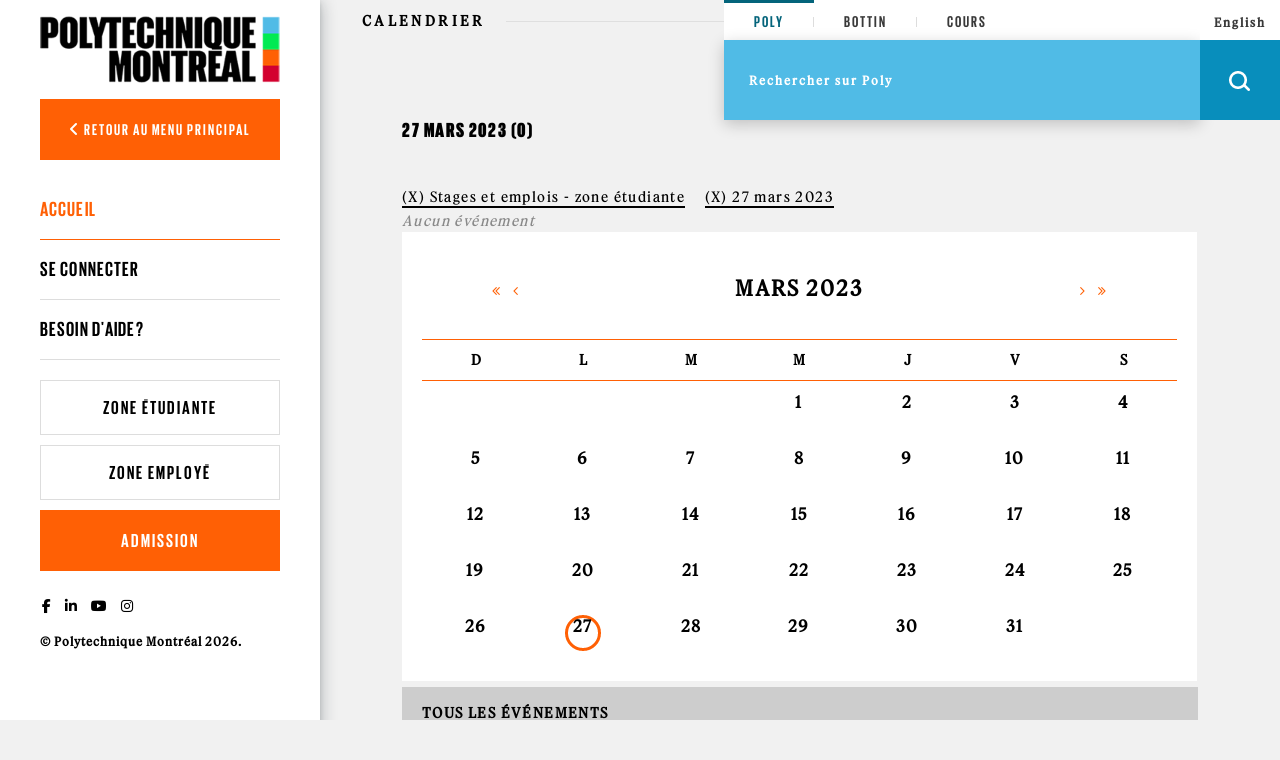

--- FILE ---
content_type: text/html; charset=utf-8
request_url: https://www.polymtl.ca/calendrier/recherche?f%5B0%5D=im_field_evenement_sites_web%3A8088&f%5B1%5D=dm_field_evenement_date%3A%5B2023-03-27T04%3A00%3A00Z%20TO%202023-03-28T04%3A00%3A00Z%7D
body_size: 11284
content:
<!DOCTYPE html PUBLIC "-//W3C//DTD XHTML+RDFa 1.0//EN"
  "http://www.w3.org/MarkUp/DTD/xhtml-rdfa-1.dtd">
<html xmlns="http://www.w3.org/1999/xhtml" xml:lang="fr" version="XHTML+RDFa 1.0" dir="ltr"
  xmlns:og="https://ogp.me/ns#">

<head profile="http://www.w3.org/1999/xhtml/vocab">
  <meta http-equiv="Content-Type" content="text/html; charset=utf-8" />
<link rel="shortcut icon" href="https://www.polymtl.ca/calendrier/profiles/portail/themes/custom/theme_polytechnique/favicon.ico" type="image/vnd.microsoft.icon" />
<meta http-equiv="X-UA-Compatible" content="IE=edge" />
<meta name="viewport" content="width=device-width, height=device-height, initial-scale=1, minimum-scale=1, maximum-scale=1, user-scalable=no" />
<meta name="description" content="Le calendrier d&#039;événements académiques, scientifiques, socioculturelles, sportives, etc. de Polytechnique Montréal" />
<meta name="abstract" content="Le calendrier d&#039;événements académiques, scientifiques, socioculturelles, sportives, etc. de Polytechnique Montréal" />
<meta name="generator" content="Drupal 7 (https://www.drupal.org)" />
<link rel="canonical" href="https://www.polymtl.ca/calendrier/" />
<link rel="shortlink" href="https://www.polymtl.ca/calendrier/" />
<meta property="og:type" content="website" />
<meta property="og:site_name" content="Calendrier" />
<meta property="og:url" content="https://www.polymtl.ca/calendrier/" />
<meta property="og:title" content="Calendrier" />
<meta property="og:description" content="Le calendrier d&#039;événements académiques, scientifiques, socioculturelles, sportives, etc. de Polytechnique Montréal" />
<meta property="og:image" content="https://www.polymtl.ca/calendrier/sites/calendrier.amigow.polymtl.ca/files/_mg_8213.png" />
<meta property="og:image:url" content="https://www.polymtl.ca/calendrier/sites/calendrier.amigow.polymtl.ca/files/_mg_8213.png" />
<meta property="og:image:secure_url" content="https://www.polymtl.ca/calendrier/sites/calendrier.amigow.polymtl.ca/files/_mg_8213.png" />
<meta name="twitter:card" content="summary" />
<meta name="twitter:url" content="https://www.polymtl.ca/calendrier/" />
<meta name="twitter:title" content="Calendrier" />
  <title>Calendrier |</title>
  <style type="text/css" media="all">
@import url("https://www.polymtl.ca/calendrier/modules/system/system.base.css?t9775k");
@import url("https://www.polymtl.ca/calendrier/modules/system/system.menus.css?t9775k");
@import url("https://www.polymtl.ca/calendrier/modules/system/system.messages.css?t9775k");
@import url("https://www.polymtl.ca/calendrier/modules/system/system.theme.css?t9775k");
</style>
<style type="text/css" media="all">
@import url("https://www.polymtl.ca/calendrier/profiles/portail/modules/contrib/date/date_repeat_field/date_repeat_field.css?t9775k");
@import url("https://www.polymtl.ca/calendrier/modules/field/theme/field.css?t9775k");
@import url("https://www.polymtl.ca/calendrier/modules/node/node.css?t9775k");
@import url("https://www.polymtl.ca/calendrier/profiles/portail/modules/custom/private_cas/css/private_cas.css?t9775k");
@import url("https://www.polymtl.ca/calendrier/modules/search/search.css?t9775k");
@import url("https://www.polymtl.ca/calendrier/modules/user/user.css?t9775k");
@import url("https://www.polymtl.ca/calendrier/profiles/portail/modules/custom/calendrier/css/calendrier.css?t9775k");
@import url("https://www.polymtl.ca/calendrier/profiles/portail/modules/contrib/views/css/views.css?t9775k");
@import url("https://www.polymtl.ca/calendrier/profiles/portail/modules/contrib/ckeditor/css/ckeditor.css?t9775k");
@import url("https://www.polymtl.ca/calendrier/profiles/portail/modules/contrib/media/modules/media_wysiwyg/css/media_wysiwyg.base.css?t9775k");
</style>
<style type="text/css" media="all">
@import url("https://www.polymtl.ca/calendrier/profiles/portail/modules/contrib/colorbox/styles/default/colorbox_style.css?t9775k");
@import url("https://www.polymtl.ca/calendrier/profiles/portail/modules/contrib/ctools/css/ctools.css?t9775k");
@import url("https://www.polymtl.ca/calendrier/profiles/portail/modules/contrib/panels/css/panels.css?t9775k");
@import url("https://www.polymtl.ca/calendrier/profiles/portail/themes/custom/bueno/layouts/threecol_25_50_25_stacked_flexible/threecol_25_50_25_stacked_flexible.css?t9775k");
@import url("https://www.polymtl.ca/calendrier/profiles/portail/modules/contrib/facetapi/facetapi.css?t9775k");
@import url("https://www.polymtl.ca/calendrier/profiles/portail/modules/contrib/eu_cookie_compliance/css/eu_cookie_compliance.css?t9775k");
@import url("https://www.polymtl.ca/calendrier/profiles/portail/modules/custom/pp_core/css/bueno-wysiwyg.styles.css?t9775k");
</style>
<link type="text/css" rel="stylesheet" href="https://cdnjs.cloudflare.com/ajax/libs/font-awesome/6.5.1/css/all.min.css" media="all" />
<style type="text/css" media="all">
@import url("https://www.polymtl.ca/calendrier/sites/calendrier.lxpolywebprod.polymtl.ca/files/ctools/css/4e23f345d221b4d713fa6ae17d570c01.css?t9775k");
</style>
<style type="text/css" media="all">
@import url("https://www.polymtl.ca/calendrier/profiles/portail/themes/custom/theme_polytechnique/boilerplate/css/aos.css?t9775k");
@import url("https://www.polymtl.ca/calendrier/profiles/portail/themes/custom/theme_polytechnique/boilerplate/dist/css/main.css?t9775k");
</style>
  <script type="text/javascript" src="https://www.polymtl.ca/calendrier/misc/jquery.js?v=1.4.4"></script>
<script type="text/javascript" src="https://www.polymtl.ca/calendrier/misc/jquery-extend-3.4.0.js?v=1.4.4"></script>
<script type="text/javascript" src="https://www.polymtl.ca/calendrier/misc/jquery-html-prefilter-3.5.0-backport.js?v=1.4.4"></script>
<script type="text/javascript" src="https://www.polymtl.ca/calendrier/misc/jquery.once.js?v=1.2"></script>
<script type="text/javascript" src="https://www.polymtl.ca/calendrier/misc/drupal.js?t9775k"></script>
<script type="text/javascript" src="https://www.polymtl.ca/calendrier/profiles/portail/modules/contrib/eu_cookie_compliance/js/jquery.cookie-1.4.1.min.js?v=1.4.1"></script>
<script type="text/javascript" src="https://www.polymtl.ca/calendrier/misc/form-single-submit.js?v=7.103.9+7.103.1:drupal"></script>
<script type="text/javascript" src="https://www.polymtl.ca/calendrier/profiles/portail/modules/contrib/admin_menu/admin_devel/admin_devel.js?t9775k"></script>
<script type="text/javascript" src="https://www.polymtl.ca/calendrier/profiles/portail/modules/contrib/entityreference/js/entityreference.js?t9775k"></script>
<script type="text/javascript" src="https://www.polymtl.ca/calendrier/sites/calendrier.lxpolywebprod.polymtl.ca/files/languages/fr_QQNAS3j8m8bdI5VD0woCkqnL-wF7kt_6tpmL4v7B4Os.js?t9775k"></script>
<script type="text/javascript" src="https://www.polymtl.ca/calendrier/profiles/portail/libraries/colorbox/jquery.colorbox-min.js?t9775k"></script>
<script type="text/javascript" src="https://www.polymtl.ca/calendrier/profiles/portail/libraries/DOMPurify/purify.min.js?t9775k"></script>
<script type="text/javascript" src="https://www.polymtl.ca/calendrier/profiles/portail/modules/contrib/colorbox/js/colorbox.js?t9775k"></script>
<script type="text/javascript" src="https://www.polymtl.ca/calendrier/profiles/portail/modules/contrib/colorbox/styles/default/colorbox_style.js?t9775k"></script>
<script type="text/javascript" src="https://www.polymtl.ca/calendrier/profiles/portail/modules/contrib/colorbox/js/colorbox_inline.js?t9775k"></script>
<script type="text/javascript" src="https://www.polymtl.ca/calendrier/profiles/portail/modules/contrib/facetapi/facetapi.js?t9775k"></script>
<script type="text/javascript" src="https://www.polymtl.ca/calendrier/profiles/portail/modules/contrib/google_analytics/googleanalytics.js?t9775k"></script>
<script type="text/javascript" src="https://www.googletagmanager.com/gtag/js?id=G-E7F431GGN8"></script>
<script type="text/javascript">
<!--//--><![CDATA[//><!--
window.dataLayer = window.dataLayer || [];function gtag(){dataLayer.push(arguments)};gtag("js", new Date());gtag("set", "developer_id.dMDhkMT", true);gtag("config", "G-E7F431GGN8", {"groups":"default","anonymize_ip":true});
//--><!]]>
</script>
<script type="text/javascript" src="https://www.polymtl.ca/calendrier/profiles/portail/themes/custom/theme_polytechnique/boilerplate/dist/js/lib/jquery-3.4.1.slim-min.js?t9775k"></script>
<script type="text/javascript" src="https://www.polymtl.ca/calendrier/profiles/portail/themes/custom/theme_polytechnique/boilerplate/dist/js/lib/popper-min.js?t9775k"></script>
<script type="text/javascript" src="https://www.polymtl.ca/calendrier/profiles/portail/themes/custom/theme_polytechnique/boilerplate/dist/js/lib/bootstrap-min.js?t9775k"></script>
<script type="text/javascript" src="https://www.polymtl.ca/calendrier/profiles/portail/themes/custom/theme_polytechnique/boilerplate/dist/js/lib/sticky-kit-min.js?t9775k"></script>
<script type="text/javascript" src="https://www.polymtl.ca/calendrier/profiles/portail/themes/custom/theme_polytechnique/boilerplate/dist/js/main-min.js?t9775k"></script>
<script type="text/javascript" src="https://www.polymtl.ca/calendrier/profiles/portail/themes/custom/theme_polytechnique/boilerplate/dist/js/lib/aos-min.js?t9775k"></script>
<script type="text/javascript">
<!--//--><![CDATA[//><!--
jQuery.extend(Drupal.settings, {"basePath":"\/calendrier\/","pathPrefix":"","setHasJsCookie":0,"ajaxPageState":{"theme":"theme_polytechnique","theme_token":"yrNVINmCdfqkHHzyq3QzfGdfglScbH6sG8J1wl6DwFo","js":{"profiles\/portail\/modules\/custom\/calendrier\/js\/set_cookie.js":1,"profiles\/portail\/modules\/custom\/calendrier\/js\/taxonomy_facet.js":1,"0":1,"profiles\/portail\/modules\/contrib\/eu_cookie_compliance\/js\/eu_cookie_compliance.min.js":1,"misc\/jquery.js":1,"misc\/jquery-extend-3.4.0.js":1,"misc\/jquery-html-prefilter-3.5.0-backport.js":1,"misc\/jquery.once.js":1,"misc\/drupal.js":1,"profiles\/portail\/modules\/contrib\/eu_cookie_compliance\/js\/jquery.cookie-1.4.1.min.js":1,"misc\/form-single-submit.js":1,"profiles\/portail\/modules\/contrib\/admin_menu\/admin_devel\/admin_devel.js":1,"profiles\/portail\/modules\/contrib\/entityreference\/js\/entityreference.js":1,"public:\/\/languages\/fr_QQNAS3j8m8bdI5VD0woCkqnL-wF7kt_6tpmL4v7B4Os.js":1,"profiles\/portail\/libraries\/colorbox\/jquery.colorbox-min.js":1,"profiles\/portail\/libraries\/DOMPurify\/purify.min.js":1,"profiles\/portail\/modules\/contrib\/colorbox\/js\/colorbox.js":1,"profiles\/portail\/modules\/contrib\/colorbox\/styles\/default\/colorbox_style.js":1,"profiles\/portail\/modules\/contrib\/colorbox\/js\/colorbox_inline.js":1,"profiles\/portail\/modules\/contrib\/facetapi\/facetapi.js":1,"profiles\/portail\/modules\/contrib\/google_analytics\/googleanalytics.js":1,"https:\/\/www.googletagmanager.com\/gtag\/js?id=G-E7F431GGN8":1,"1":1,"profiles\/portail\/themes\/custom\/theme_polytechnique\/boilerplate\/dist\/js\/lib\/jquery-3.4.1.slim-min.js":1,"profiles\/portail\/themes\/custom\/theme_polytechnique\/boilerplate\/dist\/js\/lib\/popper-min.js":1,"profiles\/portail\/themes\/custom\/theme_polytechnique\/boilerplate\/dist\/js\/lib\/bootstrap-min.js":1,"profiles\/portail\/themes\/custom\/theme_polytechnique\/boilerplate\/dist\/js\/lib\/sticky-kit-min.js":1,"profiles\/portail\/themes\/custom\/theme_polytechnique\/boilerplate\/dist\/js\/main-min.js":1,"profiles\/portail\/themes\/custom\/theme_polytechnique\/boilerplate\/dist\/js\/lib\/aos-min.js":1},"css":{"modules\/system\/system.base.css":1,"modules\/system\/system.menus.css":1,"modules\/system\/system.messages.css":1,"modules\/system\/system.theme.css":1,"profiles\/portail\/modules\/contrib\/date\/date_repeat_field\/date_repeat_field.css":1,"modules\/field\/theme\/field.css":1,"modules\/node\/node.css":1,"profiles\/portail\/modules\/custom\/private_cas\/css\/private_cas.css":1,"modules\/search\/search.css":1,"modules\/user\/user.css":1,"profiles\/portail\/modules\/custom\/calendrier\/css\/calendrier.css":1,"profiles\/portail\/modules\/contrib\/views\/css\/views.css":1,"profiles\/portail\/modules\/contrib\/ckeditor\/css\/ckeditor.css":1,"profiles\/portail\/modules\/contrib\/media\/modules\/media_wysiwyg\/css\/media_wysiwyg.base.css":1,"profiles\/portail\/modules\/contrib\/colorbox\/styles\/default\/colorbox_style.css":1,"profiles\/portail\/modules\/contrib\/ctools\/css\/ctools.css":1,"profiles\/portail\/modules\/contrib\/panels\/css\/panels.css":1,"profiles\/portail\/themes\/custom\/bueno\/layouts\/threecol_25_50_25_stacked_flexible\/threecol_25_50_25_stacked_flexible.css":1,"profiles\/portail\/modules\/contrib\/facetapi\/facetapi.css":1,"profiles\/portail\/modules\/contrib\/eu_cookie_compliance\/css\/eu_cookie_compliance.css":1,"profiles\/portail\/modules\/custom\/pp_core\/css\/bueno-wysiwyg.styles.css":1,"https:\/\/cdnjs.cloudflare.com\/ajax\/libs\/font-awesome\/6.5.1\/css\/all.min.css":1,"public:\/\/ctools\/css\/4e23f345d221b4d713fa6ae17d570c01.css":1,"profiles\/portail\/themes\/custom\/theme_polytechnique\/boilerplate\/css\/aos.css":1,"profiles\/portail\/themes\/custom\/theme_polytechnique\/boilerplate\/dist\/css\/main.css":1}},"colorbox":{"opacity":"0.85","current":"{current} sur {total}","previous":"\u00ab Pr\u00e9c.","next":"Suivant \u00bb","close":"Fermer","maxWidth":"98%","maxHeight":"98%","fixed":true,"mobiledetect":true,"mobiledevicewidth":"480px","file_public_path":"\/calendrier\/sites\/calendrier.lxpolywebprod.polymtl.ca\/files","specificPagesDefaultValue":"admin*\nimagebrowser*\nimg_assist*\nimce*\nnode\/add\/*\nnode\/*\/edit\nprint\/*\nprintpdf\/*\nsystem\/ajax\nsystem\/ajax\/*"},"calendrier":{"path":"\/calendrier\/"},"urlIsAjaxTrusted":{"\/calendrier\/recherche?f%5B0%5D=im_field_evenement_sites_web%3A8088\u0026f%5B1%5D=dm_field_evenement_date%3A%5B2023-03-27T04%3A00%3A00Z%20TO%202023-03-28T04%3A00%3A00Z%7D":true},"facetapi":{"facets":[{"limit":"0","id":"facetapi-facet-apachesolrportail-poly-block-im-field-evenement-themes","searcher":"apachesolr@portail_poly","realmName":"block","facetName":"im_field_evenement_themes","queryType":"term","widget":"facetapi_checkbox_links","showMoreText":"Show more","showFewerText":"Show fewer","makeCheckboxes":1},{"limit":"0","id":"facetapi-facet-apachesolrportail-poly-block-im-field-evenement-types","searcher":"apachesolr@portail_poly","realmName":"block","facetName":"im_field_evenement_types","queryType":"term","widget":"facetapi_checkbox_links","showMoreText":"Show more","showFewerText":"Show fewer","makeCheckboxes":1}]},"eu_cookie_compliance":{"cookie_policy_version":"1.0.0","popup_enabled":1,"popup_agreed_enabled":0,"popup_hide_agreed":0,"popup_clicking_confirmation":0,"popup_scrolling_confirmation":0,"popup_html_info":"\u003Cdiv\u003E\n  \u003Cdiv class =\u0022popup-content info\u0022\u003E\n    \u003Cdiv id=\u0022popup-text\u0022\u003E\n      \u003Cp\u003ECe site Web utilise des t\u00e9moins (cookies) sur votre appareil. En continuant de naviguer sur ce site, vous en acceptez les conditions d\u0027utilisation.\u003C\/p\u003E    \u003C\/div\u003E\n    \u003Cdiv id=\u0022popup-buttons\u0022\u003E\n      \u003Cbutton type=\u0022button\u0022 class=\u0022agree-button eu-cookie-compliance-default-button\u0022\u003EJ\u0027ai compris\u003C\/button\u003E\n              \u003Cbutton type=\u0022button\u0022 class=\u0022find-more-button eu-cookie-compliance-more-button agree-button eu-cookie-compliance-default-button\u0022\u003EEn savoir plus\u003C\/button\u003E\n                \u003C\/div\u003E\n  \u003C\/div\u003E\n\u003C\/div\u003E","use_mobile_message":false,"mobile_popup_html_info":"\u003Cdiv\u003E\n  \u003Cdiv class =\u0022popup-content info\u0022\u003E\n    \u003Cdiv id=\u0022popup-text\u0022\u003E\n      \u003Ch2\u003EWe use cookies on this site to enhance your user experience\u003C\/h2\u003E\u003Cp\u003EBy tapping the Accept button, you agree to us doing so.\u003C\/p\u003E    \u003C\/div\u003E\n    \u003Cdiv id=\u0022popup-buttons\u0022\u003E\n      \u003Cbutton type=\u0022button\u0022 class=\u0022agree-button eu-cookie-compliance-default-button\u0022\u003EJ\u0027ai compris\u003C\/button\u003E\n              \u003Cbutton type=\u0022button\u0022 class=\u0022find-more-button eu-cookie-compliance-more-button agree-button eu-cookie-compliance-default-button\u0022\u003EEn savoir plus\u003C\/button\u003E\n                \u003C\/div\u003E\n  \u003C\/div\u003E\n\u003C\/div\u003E\n","mobile_breakpoint":768,"popup_html_agreed":"\u003Cdiv\u003E\n  \u003Cdiv class=\u0022popup-content agreed\u0022\u003E\n    \u003Cdiv id=\u0022popup-text\u0022\u003E\n      \u003Ch2\u003EMerci d\u0027avoir accept\u00e9 les t\u00e9moins\u003C\/h2\u003E    \u003C\/div\u003E\n    \u003Cdiv id=\u0022popup-buttons\u0022\u003E\n      \u003Cbutton type=\u0022button\u0022 class=\u0022hide-popup-button eu-cookie-compliance-hide-button\u0022\u003ECacher\u003C\/button\u003E\n              \u003Cbutton type=\u0022button\u0022 class=\u0022find-more-button eu-cookie-compliance-more-button-thank-you\u0022 \u003EEn savoir plus\u003C\/button\u003E\n          \u003C\/div\u003E\n  \u003C\/div\u003E\n\u003C\/div\u003E","popup_use_bare_css":false,"popup_height":"auto","popup_width":"100%","popup_delay":1000,"popup_link":"https:\/\/www.polymtl.ca\/renseignements-generaux\/conditions-dutilisation","popup_link_new_window":1,"popup_position":null,"fixed_top_position":1,"popup_language":"fr","store_consent":false,"better_support_for_screen_readers":0,"reload_page":0,"domain":"polymtl.ca","domain_all_sites":1,"popup_eu_only_js":0,"cookie_lifetime":"100","cookie_session":false,"disagree_do_not_show_popup":0,"method":"default","allowed_cookies":"","withdraw_markup":"\u003Cbutton type=\u0022button\u0022 class=\u0022eu-cookie-withdraw-tab\u0022\u003EPrivacy settings\u003C\/button\u003E\n\u003Cdiv class=\u0022eu-cookie-withdraw-banner\u0022\u003E\n  \u003Cdiv class=\u0022popup-content info\u0022\u003E\n    \u003Cdiv id=\u0022popup-text\u0022\u003E\n      \u003Ch2\u003EWe use cookies on this site to enhance your user experience\u003C\/h2\u003E\u003Cp\u003EYou have given your consent for us to set cookies.\u003C\/p\u003E    \u003C\/div\u003E\n    \u003Cdiv id=\u0022popup-buttons\u0022\u003E\n      \u003Cbutton type=\u0022button\u0022 class=\u0022eu-cookie-withdraw-button\u0022\u003EWithdraw consent\u003C\/button\u003E\n    \u003C\/div\u003E\n  \u003C\/div\u003E\n\u003C\/div\u003E\n","withdraw_enabled":false,"withdraw_button_on_info_popup":0,"cookie_categories":[],"cookie_categories_details":[],"enable_save_preferences_button":1,"cookie_name":"","cookie_value_disagreed":"0","cookie_value_agreed_show_thank_you":"1","cookie_value_agreed":"2","containing_element":"body","automatic_cookies_removal":true,"close_button_action":"close_banner"},"googleanalytics":{"account":["G-E7F431GGN8"],"trackOutbound":1,"trackMailto":1,"trackDownload":1,"trackDownloadExtensions":"7z|aac|arc|arj|asf|asx|avi|bin|csv|doc(x|m)?|dot(x|m)?|exe|flv|gif|gz|gzip|hqx|jar|jpe?g|js|mp(2|3|4|e?g)|mov(ie)?|msi|msp|pdf|phps|png|ppt(x|m)?|pot(x|m)?|pps(x|m)?|ppam|sld(x|m)?|thmx|qtm?|ra(m|r)?|sea|sit|tar|tgz|torrent|txt|wav|wma|wmv|wpd|xls(x|m|b)?|xlt(x|m)|xlam|xml|z|zip","trackColorbox":1}});
//--><!]]>
</script>
</head>
<body class="html front not-logged-in no-sidebars page-recherche pp-slave calendrier-recherche i18n-fr" >
  <div id="skip-link">
    <a href="#main-content" class="element-invisible element-focusable">Aller au contenu principal</a>
  </div>
    <div id="overlay"></div>
<div class="header">
  <div class="header-content">
  <nav class="navbar navbar-expand">
    <div class="header-wrapper">
      <div class="header-left">
        <div class="logo logo--mobile">
  <div class="logo__wrapper">
          <a href="http://www.polymtl.ca/" title="Accueil" rel="home" class="logo__link">
      <img src="https://www.polymtl.ca/calendrier/profiles/portail/themes/custom/theme_polytechnique/boilerplate/img/header/Logo_Poly_mobile.png" class="logo__image--mobile" />
    </a>
    </div>
</div>
      </div>
      <ul class="header-right navbar-nav">
        <li class="nav-item is--language">
          <div class="language_switcher_mobile">
            <a href="https://www.polymtl.ca/calendrier/en/">EN</a>          </div>
        </li>
                <li class="nav-item is--search">
          <div class="header__right--search">
            <div class="search__loop">
              <span class="icon icon--search"></span>
            </div>
            <div class="search__close">
              <span class="icon icon--close-black"></span>
            </div>
          </div>
        </li>
                <li class="nav-item is--menu">
          <div class="header__right--menu">
            <div class="menu__burger--bars">
              <span class="bars">
                <span></span>
                <span></span>
                <span></span>
              </span>
              <span class="icon-close--black"></span>
            </div>
          </div>
        </li>
      </ul>
    </div>
  </nav>
</div>
      <div class="menu__mobile l2">
  <div class="sidebar">
    <div class="sidebar__wrapper">
      <div class="sidebar__container">
                <div class="sidebar__button">
          <div class="sidebar__button--link">
            <button class="btn btn-back show-L1-menu"><i class="fa fa-angle-left"></i> Retour au menu principal</button>
          </div>
        </div>
                <div class="sidebar__menu">
          <div class="menu__wrapper">
            <div class="menu--mobile l2">
              <div class="menuL1 menu-not-active"><ul class="menu"><li class="first leaf"><a href="https://www.polymtl.ca/futur/" title="">Futur étudiant</a></li>
<li class="leaf"><a href="https://www.polymtl.ca/programmes" title="">Programmes</a></li>
<li class="leaf"><a href="https://www.polymtl.ca/recherche/" title="">Recherche</a></li>
<li class="leaf"><a href="https://www.polymtl.ca/salle-de-presse/" title="">Médias</a></li>
<li class="leaf"><a href="https://www.polymtl.ca/entreprise/" title="">Entreprises</a></li>
<li class="leaf"><a href="https://www.polymtl.ca/renseignements-generaux/" title="">À propos</a></li>
<li class="last leaf"><a href="https://fondation-alumni.polymtl.ca/" title="" target="_blank">Fondation et Alumni</a></li>
</ul></div>

<div class="menuL2"><ul class="menu"><li class="first leaf"><a href="/calendrier/" title="" class="active">Accueil</a></li>
<li class="leaf"><a href="https://www.polymtl.ca/calendrier/cas" title="">Se connecter</a></li>
<li class="last leaf"><a href="/calendrier/besoin-daide">Besoin d&#039;aide?</a></li>
</ul></div>
            </div>
          </div>
        </div>
                <div class="sidebar__button">
          <div class="sidebar__button--link">
            <a href="https://etudiant.polymtl.ca/" class="btn btn-zone">Zone étudiante</a>
          </div>
          <div class="sidebar__button--link">
            <a href="https://intranet.polymtl.ca/" class="btn btn-zone">Zone employé</a>
          </div>
          <div class="sidebar__button--link">
            <a href="https://www.polymtl.ca/admission/" class="btn btn-orange">Admission</a>
          </div>
        </div>
        <div class="sidebar__social-media">
          <div class="social-media">
            <div class="social-media__list">
              <a href="http://www.facebook.com/polymtl" class="social-media__link"><i class="fab fa-facebook-f"></i></a>
            </div>
            <div class="social-media__list">
              <a href="https://www.linkedin.com/school/polytechnique-montreal/" class="social-media__link"><i class="fab fa-linkedin-in"></i></a>
            </div>
            <div class="social-media__list">
              <a href="https://www.youtube.com/user/polymtlvideos/" class="social-media__link"><i class="fab fa-youtube"></i></a>
            </div>
            <div class="social-media__list">
              <a href="http://instagram.com/polymtl" class="social-media__link"><i class="fab fa-instagram"></i></a>
            </div>
          </div>
        </div>
        <div class="sidebar__list">
          <ul class="list">
            <li class="list__item">
              <a href="https://www.polymtl.ca/renseignements-generaux/coordonnees-et-plans-dacces/coordonnees" class="list__link">Visitez-nous!</a>
            </li>
            <li class="list__item">
              <a href="https://soutien.polymtl.ca/fondation.alumni/faireundon" class="list__link">Faire un don</a>
            </li>
          </ul>
        </div>
                <div class="sidebar__copyright">
                      &copy; Polytechnique Montréal 2026.
                  </div>
      </div>
    </div>
  </div>
</div>
    <div class="search__mobile">
  <form>
    <div class="search__options">
      <div class="search__options-item">
        <input class="radio-label" type="radio" id="edit-search-options-poly-poly" name="search_options_poly" checked="checked">
        <label class="button-label" for="edit-search-options-poly-poly">Poly</label>
      </div>
      <div class="search__options-item">
         <input class="radio-label" type="radio" id="edit-search-options-poly-bottins" name="search_options_poly">
         <label class="button-label" for="edit-search-options-poly-bottins">Bottin</label>
      </div>
      <div class="search__options-item">
        <input class="radio-label" type="radio" id="edit-search-options-poly-cours" name="search_options_poly">
        <label class="button-label" for="edit-search-options-poly-cours">Cours</label>
      </div>
    </div>
  </form>
  <div class="search__form--mobile">
    <form class="search__form-group" id="search_form_mobile" onsubmit="appendUrlMobile()">
      <div class="search__form-input">
        <input type="text" id="input_mobile" class="input-field" size="35" placeholder="Rechercher sur Poly" autocomplete="off" required="required">
      </div>
      <div class="search__form-button">
        <button class="btn-search--mobile" type="submit">
          <span class="icon icon--search--white"></span>
        </button>
      </div>
    </form>
  </div>
</div>
</div>
<div class="content">
  <div class="container">
    <div class="row">
      <div class="col-xl-2 col-lg-3 col-md-12 col-sm-12 col-xs-12 no-padding">
        <div class="stickybar">
                      <div class="sidebar l2" id="sidebar">
  <div class="logo logo--desktop">
  <div class="logo__wrapper">
          <a href="http://www.polymtl.ca/" title="Accueil" rel="home" class="logo__link">
      <img src="https://www.polymtl.ca/calendrier/profiles/portail/themes/custom/theme_polytechnique/boilerplate/img/header/Logo_Poly_desktop.png" class="logo__image--desktop" />
    </a>
    </div>
</div>
  <div class="sidebar__wrapper">
    <div class="sidebar__container">
            <div class="sidebar__button">
        <div class="sidebar__button--link">
          <button class="btn btn-back show-L1-menu"><i class="fa fa-angle-left"></i> Retour au menu principal</button>
        </div>
      </div>
            <div class="sidebar__menu l2">
        <div class="menu__wrapper l2">
          <ul class="menu--desktop l2">
            <div class="menuL1 menu-not-active"><ul class="menu"><li class="first leaf"><a href="https://www.polymtl.ca/futur/" title="">Futur étudiant</a></li>
<li class="leaf"><a href="https://www.polymtl.ca/programmes" title="">Programmes</a></li>
<li class="leaf"><a href="https://www.polymtl.ca/recherche/" title="">Recherche</a></li>
<li class="leaf"><a href="https://www.polymtl.ca/salle-de-presse/" title="">Médias</a></li>
<li class="leaf"><a href="https://www.polymtl.ca/entreprise/" title="">Entreprises</a></li>
<li class="leaf"><a href="https://www.polymtl.ca/renseignements-generaux/" title="">À propos</a></li>
<li class="last leaf"><a href="https://fondation-alumni.polymtl.ca/" title="" target="_blank">Fondation et Alumni</a></li>
</ul></div>

<div class="menuL2"><ul class="menu"><ul class="menu"><li class="first leaf"><a href="/calendrier/" title="" class="active">Accueil</a></li>
<li class="leaf"><a href="https://www.polymtl.ca/calendrier/cas" title="">Se connecter</a></li>
<li class="last leaf"><a href="/calendrier/besoin-daide">Besoin d&#039;aide?</a></li>
</ul></ul></div>
          </ul>
        </div>
      </div>
            <div class="sidebar__button">
        <div class="sidebar__button--link">
          <a href="https://etudiant.polymtl.ca/" class="btn btn-zone">Zone étudiante</a>
        </div>
        <div class="sidebar__button--link">
          <a href="https://intranet.polymtl.ca/" class="btn btn-zone">Zone employé</a>
        </div>
        <div class="sidebar__button--link">
          <a href="https://www.polymtl.ca/admission/" class="btn btn-orange">Admission</a>
        </div>
      </div>
      <div class="sidebar__social-media">
        <div class="social-media">
          <div class="social-media__list">
            <a href="http://www.facebook.com/polymtl" class="social-media__link"><i class="fab fa-facebook-f"></i></a>
          </div>
          <div class="social-media__list">
            <a href="https://www.linkedin.com/school/polytechnique-montreal/" class="social-media__link"><i class="fab fa-linkedin-in"></i></a>
          </div>
          <div class="social-media__list">
            <a href="https://www.youtube.com/user/polymtlvideos/" class="social-media__link"><i class="fab fa-youtube"></i></a>
          </div>
          <div class="social-media__list">
            <a href="http://instagram.com/polymtl" class="social-media__link"><i class="fab fa-instagram"></i></a>
          </div>
        </div>
      </div>
            <div class="sidebar__copyright">
                  &copy; Polytechnique Montréal 2026.
              </div>
    </div>
  </div>
</div>
                  </div>
      </div>
      <div class="col-xl-10 col-lg-9 col-md-12 col-sm-12 col-xs-12 no-padding l2" style="background:#f1f1f1;">
        <div class="container grid--wrapper__container l2">
          <div class="row h-100 no-margin-left">
            <div class="col-xl-4 col-lg-6 col-md-6 col-sm-12 grid--wrapper__columns no-padding"></div>
            <div class="col-xl-4 col-lg-6 col-md-6 col-sm-12 grid--wrapper__columns no-padding"></div>
            <div class="col-xl-4 col-lg-6 col-md-6 col-sm-12 grid--wrapper__columns no-padding"></div>
          </div>
        </div>
                  <div class="hero__wrapper carousel-hero hero-l2 carousel slide carousel-fade" data-ride="carousel" id="carouselHero-l2">
    <div class="carousel-inner">
        </div>
</div>
<div class="row block">
  <div class="col-md-4"></div>
  <div class="col-md-4 offset-md-4 notL1"><div class="searchbar--sticky"></div>
<div class="searchbar open">
    <div class="searchbar-top">
        <form>
            <div class="search__options">
                <div class="search__options-item">
                    <input class="radio-label" type="radio" value="poly" id="edit-search-options-poly-poly1" name="search_options_poly" checked="checked">
                    <label class="button-label desktop" for="edit-search-options-poly-poly1">Poly</label>
                </div>
                <div class="search__options-item">
                    <input class="radio-label" type="radio" value="bottin" id="edit-search-options-poly-bottins1" name="search_options_poly">
                    <label class="button-label desktop" for="edit-search-options-poly-bottins1">Bottin</label>
                </div>
                <div class="search__options-item">
                    <input class="radio-label" type="radio" value= "cours" id="edit-search-options-poly-cours1" name="search_options_poly">
                    <label class="button-label desktop" for="edit-search-options-poly-cours1">Cours</label>
                </div>
            </div>
        </form>
    </div>
    <div class="searchbar-bottom">
        <div class="searchbar-bottom__menu">
            <form class="search-form" id="search_form" onsubmit="appendURL()">
                <div class="searchbar-form">
                    <div class="search__form-input">
                        <input type="text" id="input_desktop" class="input-field" size="35" placeholder="Rechercher sur Poly" autocomplete="off" required="required">
                    </div>
                </div>
                <div class="menu__internal">
                    <!--        <ul class="menu">-->
                    <!--          <li class="menu__list">-->
                    <!--            <a href="--><!--" class="menu__link">--><!--</a>-->
                    <!--          </li>-->
                    <!--          <li class="menu__list">-->
                    <!--            -->                    <!--          </li>-->
                    <!--          <li class="menu__list">-->
                    <!--            <a href="https://soutien.polymtl.ca/fondation.alumni/faireundon" class="menu__link dons">--><!--</a>-->
                    <!--          </li>-->
                    <!--        </ul>-->
                </div>
                <div class="search__form-button">
                    <div class="language_switcher">
                        
                <a href="https://www.polymtl.ca/calendrier/en/">English</a>                    </div>
                    <button class="btn-search is-button" type="button" id="openSearchBar">
                        <span class="icon icon--search--white"></span>
                    </button>
                    <button class="btn-search is-submit" type="submit">
                        <span class="icon icon--search--white"></span>
                    </button>
                </div>
            </form>
        </div>
    </div>
</div>
</div>
</div>
<div class="row block">
      <? if (!empty($socials)) : ?>
      <div class="col-xl-8 col-lg-12 col-md-12 col-sm-12 target-z-index">
      </div>

      <div class="col-xl-4 col-lg-12 col-md-12 col-sm-12 target-z-index">
              </div>
    <? endif; ?>

    <div class="col-xl-12 col-lg-12 col-md-12 col-sm-12 target-z-index">
              <div class="row page__block">
  <div class="col-12">
    <div class="page__block--contenu">
        <div class="region region-content">
    <div class="panel-display panel-3col-stacked clearfix" >
      <div class="panel-panel panel-col-top">
      <div class="inside"><div>
  Calendrier
  </div>
</div>
    </div>
  
  <div class="center-wrapper">
    <div class="panel-panel panel-col-first">
      <div class="inside"></div>
    </div>

      <div class="panel-panel panel-col hide-prev-column">
        <div class="inside"><div class="panel-pane pane-apachesolr-result"  >
  
      
  
  <div class="pane-content">
    <section>
  <h2>27 mars 2023 (0)</h2>

      <div class="filter-links">
              <span class="filter-link"><a href="/calendrier/recherche?f%5B1%5D=dm_field_evenement_date%3A%5B2023-03-27T04%3A00%3A00Z%20TO%202023-03-28T04%3A00%3A00Z%7D" class="active">(X) Stages et emplois - zone étudiante</a></span>
              <span class="filter-link"><a href="/calendrier/recherche?f%5B0%5D=im_field_evenement_sites_web%3A8088" class="active">(X) 27 mars 2023</a></span>
          </div>
  
      Aucun événement  </section>
  </div>

  
  </div>
</div>
    </div>

      <div class="panel-panel panel-col-last">
      <div class="inside"><div class="panel-pane pane-mini-calendar"  >
  
      
  
  <div class="pane-content">
    <table class="block-title">
<caption></caption>
<tbody>
 <tr class="odd"><td><a href="/calendrier/recherche?f%5B0%5D=im_field_evenement_sites_web%3A8088&amp;f%5B1%5D=dm_field_evenement_date%3A%5B2022-03-01T05%3A00%3A00Z%20TO%202023-03-01T05%3A00%3A00Z%7D" rel="nofollow" title="Afficher l&#039;année précédente" class="prev-year active"><i class="icon-angle-double-left"></i></a><a href="/calendrier/recherche?f%5B0%5D=im_field_evenement_sites_web%3A8088&amp;f%5B1%5D=dm_field_evenement_date%3A%5B2023-02-01T05%3A00%3A00Z%20TO%202023-03-01T05%3A00%3A00Z%7D" rel="nofollow" title="Aller au mois précédent" class="prev-month active"><i class="icon-angle-left"></i></a></td><td colspan="5"><a href="/calendrier/recherche?f%5B0%5D=im_field_evenement_sites_web%3A8088&amp;f%5B1%5D=dm_field_evenement_date%3A%5B2023-03-01T05%3A00%3A00Z%20TO%202023-04-01T04%3A00%3A00Z%7D" rel="nofollow" title="mars 2023" class="current-month active">mars 2023</a></td><td><a href="/calendrier/recherche?f%5B0%5D=im_field_evenement_sites_web%3A8088&amp;f%5B1%5D=dm_field_evenement_date%3A%5B2023-04-01T04%3A00%3A00Z%20TO%202023-05-01T04%3A00%3A00Z%7D" rel="nofollow" title="Aller au mois suivant" class="next-month active"><i class="icon-angle-right"></i></a><a href="/calendrier/recherche?f%5B0%5D=im_field_evenement_sites_web%3A8088&amp;f%5B1%5D=dm_field_evenement_date%3A%5B2024-03-01T05%3A00%3A00Z%20TO%202025-03-01T05%3A00%3A00Z%7D" rel="nofollow" title="Afficher l&#039;année suivante" class="next-year active"><i class="icon-angle-double-right"></i></a></td> </tr>
</tbody>
</table>
<table class="block-content">
<caption></caption>
 <thead><tr><th>d</th><th>l</th><th>m</th><th>m</th><th>j</th><th>v</th><th>s</th> </tr></thead>
<tbody>
 <tr class="odd"><td></td><td></td><td></td><td class="has-events"><a href="/calendrier/recherche?f%5B0%5D=im_field_evenement_sites_web%3A8088&amp;f%5B1%5D=dm_field_evenement_date%3A%5B2023-03-01T05%3A00%3A00Z%20TO%202023-03-02T05%3A00%3A00Z%7D" class="active">1</a></td><td class="has-events"><a href="/calendrier/recherche?f%5B0%5D=im_field_evenement_sites_web%3A8088&amp;f%5B1%5D=dm_field_evenement_date%3A%5B2023-03-02T05%3A00%3A00Z%20TO%202023-03-03T05%3A00%3A00Z%7D" class="active">2</a></td><td class="has-events"><a href="/calendrier/recherche?f%5B0%5D=im_field_evenement_sites_web%3A8088&amp;f%5B1%5D=dm_field_evenement_date%3A%5B2023-03-03T05%3A00%3A00Z%20TO%202023-03-04T05%3A00%3A00Z%7D" class="active">3</a></td><td class="has-events"><a href="/calendrier/recherche?f%5B0%5D=im_field_evenement_sites_web%3A8088&amp;f%5B1%5D=dm_field_evenement_date%3A%5B2023-03-04T05%3A00%3A00Z%20TO%202023-03-05T05%3A00%3A00Z%7D" class="active">4</a></td> </tr>
 <tr class="even"><td class="has-events"><a href="/calendrier/recherche?f%5B0%5D=im_field_evenement_sites_web%3A8088&amp;f%5B1%5D=dm_field_evenement_date%3A%5B2023-03-05T05%3A00%3A00Z%20TO%202023-03-06T05%3A00%3A00Z%7D" class="active">5</a></td><td class="has-events"><a href="/calendrier/recherche?f%5B0%5D=im_field_evenement_sites_web%3A8088&amp;f%5B1%5D=dm_field_evenement_date%3A%5B2023-03-06T05%3A00%3A00Z%20TO%202023-03-07T05%3A00%3A00Z%7D" class="active">6</a></td><td class="has-events"><a href="/calendrier/recherche?f%5B0%5D=im_field_evenement_sites_web%3A8088&amp;f%5B1%5D=dm_field_evenement_date%3A%5B2023-03-07T05%3A00%3A00Z%20TO%202023-03-08T05%3A00%3A00Z%7D" class="active">7</a></td><td class="has-events"><a href="/calendrier/recherche?f%5B0%5D=im_field_evenement_sites_web%3A8088&amp;f%5B1%5D=dm_field_evenement_date%3A%5B2023-03-08T05%3A00%3A00Z%20TO%202023-03-09T05%3A00%3A00Z%7D" class="active">8</a></td><td class="has-events"><a href="/calendrier/recherche?f%5B0%5D=im_field_evenement_sites_web%3A8088&amp;f%5B1%5D=dm_field_evenement_date%3A%5B2023-03-09T05%3A00%3A00Z%20TO%202023-03-10T05%3A00%3A00Z%7D" class="active">9</a></td><td class="has-events"><a href="/calendrier/recherche?f%5B0%5D=im_field_evenement_sites_web%3A8088&amp;f%5B1%5D=dm_field_evenement_date%3A%5B2023-03-10T05%3A00%3A00Z%20TO%202023-03-11T05%3A00%3A00Z%7D" class="active">10</a></td><td class="has-events"><a href="/calendrier/recherche?f%5B0%5D=im_field_evenement_sites_web%3A8088&amp;f%5B1%5D=dm_field_evenement_date%3A%5B2023-03-11T05%3A00%3A00Z%20TO%202023-03-12T05%3A00%3A00Z%7D" class="active">11</a></td> </tr>
 <tr class="odd"><td class="has-events"><a href="/calendrier/recherche?f%5B0%5D=im_field_evenement_sites_web%3A8088&amp;f%5B1%5D=dm_field_evenement_date%3A%5B2023-03-12T05%3A00%3A00Z%20TO%202023-03-13T05%3A00%3A00Z%7D" class="active">12</a></td><td class="has-events"><a href="/calendrier/recherche?f%5B0%5D=im_field_evenement_sites_web%3A8088&amp;f%5B1%5D=dm_field_evenement_date%3A%5B2023-03-13T04%3A00%3A00Z%20TO%202023-03-14T04%3A00%3A00Z%7D" class="active">13</a></td><td class="has-events"><a href="/calendrier/recherche?f%5B0%5D=im_field_evenement_sites_web%3A8088&amp;f%5B1%5D=dm_field_evenement_date%3A%5B2023-03-14T04%3A00%3A00Z%20TO%202023-03-15T04%3A00%3A00Z%7D" class="active">14</a></td><td class="has-events"><a href="/calendrier/recherche?f%5B0%5D=im_field_evenement_sites_web%3A8088&amp;f%5B1%5D=dm_field_evenement_date%3A%5B2023-03-15T04%3A00%3A00Z%20TO%202023-03-16T04%3A00%3A00Z%7D" class="active">15</a></td><td class="has-events"><a href="/calendrier/recherche?f%5B0%5D=im_field_evenement_sites_web%3A8088&amp;f%5B1%5D=dm_field_evenement_date%3A%5B2023-03-16T04%3A00%3A00Z%20TO%202023-03-17T04%3A00%3A00Z%7D" class="active">16</a></td><td class="has-events"><a href="/calendrier/recherche?f%5B0%5D=im_field_evenement_sites_web%3A8088&amp;f%5B1%5D=dm_field_evenement_date%3A%5B2023-03-17T04%3A00%3A00Z%20TO%202023-03-18T04%3A00%3A00Z%7D" class="active">17</a></td><td class="has-events"><a href="/calendrier/recherche?f%5B0%5D=im_field_evenement_sites_web%3A8088&amp;f%5B1%5D=dm_field_evenement_date%3A%5B2023-03-18T04%3A00%3A00Z%20TO%202023-03-19T04%3A00%3A00Z%7D" class="active">18</a></td> </tr>
 <tr class="even"><td class="has-events"><a href="/calendrier/recherche?f%5B0%5D=im_field_evenement_sites_web%3A8088&amp;f%5B1%5D=dm_field_evenement_date%3A%5B2023-03-19T04%3A00%3A00Z%20TO%202023-03-20T04%3A00%3A00Z%7D" class="active">19</a></td><td class="has-events"><a href="/calendrier/recherche?f%5B0%5D=im_field_evenement_sites_web%3A8088&amp;f%5B1%5D=dm_field_evenement_date%3A%5B2023-03-20T04%3A00%3A00Z%20TO%202023-03-21T04%3A00%3A00Z%7D" class="active">20</a></td><td class="has-events"><a href="/calendrier/recherche?f%5B0%5D=im_field_evenement_sites_web%3A8088&amp;f%5B1%5D=dm_field_evenement_date%3A%5B2023-03-21T04%3A00%3A00Z%20TO%202023-03-22T04%3A00%3A00Z%7D" class="active">21</a></td><td class="has-events"><a href="/calendrier/recherche?f%5B0%5D=im_field_evenement_sites_web%3A8088&amp;f%5B1%5D=dm_field_evenement_date%3A%5B2023-03-22T04%3A00%3A00Z%20TO%202023-03-23T04%3A00%3A00Z%7D" class="active">22</a></td><td class="has-events"><a href="/calendrier/recherche?f%5B0%5D=im_field_evenement_sites_web%3A8088&amp;f%5B1%5D=dm_field_evenement_date%3A%5B2023-03-23T04%3A00%3A00Z%20TO%202023-03-24T04%3A00%3A00Z%7D" class="active">23</a></td><td class="has-events"><a href="/calendrier/recherche?f%5B0%5D=im_field_evenement_sites_web%3A8088&amp;f%5B1%5D=dm_field_evenement_date%3A%5B2023-03-24T04%3A00%3A00Z%20TO%202023-03-25T04%3A00%3A00Z%7D" class="active">24</a></td><td class="has-events"><a href="/calendrier/recherche?f%5B0%5D=im_field_evenement_sites_web%3A8088&amp;f%5B1%5D=dm_field_evenement_date%3A%5B2023-03-25T04%3A00%3A00Z%20TO%202023-03-26T04%3A00%3A00Z%7D" class="active">25</a></td> </tr>
 <tr class="odd"><td class="has-events"><a href="/calendrier/recherche?f%5B0%5D=im_field_evenement_sites_web%3A8088&amp;f%5B1%5D=dm_field_evenement_date%3A%5B2023-03-26T04%3A00%3A00Z%20TO%202023-03-27T04%3A00%3A00Z%7D" class="active">26</a></td><td class="current has-events"><a href="/calendrier/recherche?f%5B0%5D=im_field_evenement_sites_web%3A8088&amp;f%5B1%5D=dm_field_evenement_date%3A%5B2023-03-27T04%3A00%3A00Z%20TO%202023-03-28T04%3A00%3A00Z%7D" class="active">27</a></td><td class="has-events"><a href="/calendrier/recherche?f%5B0%5D=im_field_evenement_sites_web%3A8088&amp;f%5B1%5D=dm_field_evenement_date%3A%5B2023-03-28T04%3A00%3A00Z%20TO%202023-03-29T04%3A00%3A00Z%7D" class="active">28</a></td><td class="has-events"><a href="/calendrier/recherche?f%5B0%5D=im_field_evenement_sites_web%3A8088&amp;f%5B1%5D=dm_field_evenement_date%3A%5B2023-03-29T04%3A00%3A00Z%20TO%202023-03-30T04%3A00%3A00Z%7D" class="active">29</a></td><td class="has-events"><a href="/calendrier/recherche?f%5B0%5D=im_field_evenement_sites_web%3A8088&amp;f%5B1%5D=dm_field_evenement_date%3A%5B2023-03-30T04%3A00%3A00Z%20TO%202023-03-31T04%3A00%3A00Z%7D" class="active">30</a></td><td class="has-events"><a href="/calendrier/recherche?f%5B0%5D=im_field_evenement_sites_web%3A8088&amp;f%5B1%5D=dm_field_evenement_date%3A%5B2023-03-31T04%3A00%3A00Z%20TO%202023-04-01T04%3A00%3A00Z%7D" class="active">31</a></td><td></td> </tr>
</tbody>
</table>
<div class="view-more"><a href="/calendrier/recherche" class="active">Tous les événements</a></div>  </div>

  
  </div>
<div class="panel-separator"></div><div class="panel-pane pane-apachesolr-form"  >
  
      
  
  <div class="pane-content">
    <form action="/calendrier/recherche?f%5B0%5D=im_field_evenement_sites_web%3A8088&amp;f%5B1%5D=dm_field_evenement_date%3A%5B2023-03-27T04%3A00%3A00Z%20TO%202023-03-28T04%3A00%3A00Z%7D" method="post" id="apachesolr-panels-search-form" accept-charset="UTF-8"><div><div class="form-item form-type-textfield form-item-apachesolr-panels-search-form">
  <label class="element-invisible" for="edit-apachesolr-panels-search-form--2">Recherche </label>
 <input title="" type="text" id="edit-apachesolr-panels-search-form--2" name="apachesolr_panels_search_form" value="" size="15" maxlength="128" class="form-text" />
</div>
<input type="hidden" name="form_build_id" value="form-3BWvErbH2GOo_jLuWRAVNhRDDkMRLcy9axD5IKLoKoU" />
<input type="hidden" name="form_id" value="apachesolr_panels_search_form" />
<div class="form-actions form-wrapper" id="edit-actions"><input type="submit" id="edit-submit" name="op" value="" class="form-submit" /></div></div></form>  </div>

  
  </div>
<div class="panel-separator"></div><div class="panel-pane pane-boutons"  >
  
      
  
  <div class="pane-content">
    <a href="/calendrier/proposer-evenement" class="bouton">Proposer un événement</a><a href="/calendrier/cas" class="bouton">Connexion</a><a href="/calendrier/aide-calendrier" class="bouton">Besoin d&#039;aide</a>  </div>

  
  </div>
<div class="panel-separator"></div><div class="panel-pane pane-taxonomy-facet"  >
  
        <h2 class="pane-title">
      Catégories    </h2>
    
  
  <div class="pane-content">
    <div class="item-list"><ul class="facetapi-facetapi-checkbox-links facetapi-facet-im-field-evenement-themes" id="facetapi-facet-apachesolrportail-poly-block-im-field-evenement-themes"><li class="first"><span class="facetapi-checkbox facetapi-zero-results facetapi-inactive" id="facetapi-link--60">Ateliers et formations (0)</span>
<div class="item-list"><ul class="expanded"><li class="first"><span class="facetapi-checkbox facetapi-zero-results facetapi-inactive" id="facetapi-link--61">Activités internationales (0)</span>
</li>
<li class="leaf"><span class="facetapi-checkbox facetapi-zero-results facetapi-inactive" id="facetapi-link--62">Activités pédagogiques (0)</span>
</li>
<li class="leaf"><span class="facetapi-checkbox facetapi-zero-results facetapi-inactive" id="facetapi-link--63">Bibliothèque (0)</span>
</li>
<li class="leaf"><span class="facetapi-checkbox facetapi-zero-results facetapi-inactive" id="facetapi-link--64">Échanges étudiants (0)</span>
</li>
<li class="leaf"><span class="facetapi-checkbox facetapi-zero-results facetapi-inactive" id="facetapi-link--65">Entrepreneuriat (0)</span>
</li>
<li class="leaf"><span class="facetapi-checkbox facetapi-zero-results facetapi-inactive" id="facetapi-link--66">Étudiants internationaux (0)</span>
</li>
<li class="leaf"><span class="facetapi-checkbox facetapi-zero-results facetapi-inactive" id="facetapi-link--67">Formation continue (0)</span>
</li>
<li class="leaf"><span class="facetapi-checkbox facetapi-zero-results facetapi-inactive" id="facetapi-link--68">Orientation, carrière et emploi (0)</span>
</li>
<li class="leaf"><span class="facetapi-checkbox facetapi-zero-results facetapi-inactive" id="facetapi-link--69">Santé, nutrition et mise en forme (0)</span>
</li>
<li class="last"><span class="facetapi-checkbox facetapi-zero-results facetapi-inactive" id="facetapi-link--70">Soutien à la réussite (0)</span>
</li>
</ul></div></li>
<li class="expanded"><span class="facetapi-checkbox facetapi-zero-results facetapi-inactive" id="facetapi-link--71">Concours et bourses (0)</span>
<div class="item-list"><ul class="expanded"><li class="first"><span class="facetapi-checkbox facetapi-zero-results facetapi-inactive" id="facetapi-link--72">Bourses (0)</span>
</li>
<li class="last"><span class="facetapi-checkbox facetapi-zero-results facetapi-inactive" id="facetapi-link--73">Concours (0)</span>
</li>
</ul></div></li>
<li class="expanded"><span class="facetapi-checkbox facetapi-zero-results facetapi-inactive" id="facetapi-link--74">Conférences et présentations (0)</span>
<div class="item-list"><ul class="expanded"><li class="first"><span class="facetapi-checkbox facetapi-zero-results facetapi-inactive" id="facetapi-link--75">Conférences, séminaires, colloques et congrès (0)</span>
</li>
<li class="leaf"><span class="facetapi-checkbox facetapi-zero-results facetapi-inactive" id="facetapi-link--76">Présentation de mémoire de maîtrise (0)</span>
</li>
<li class="leaf"><span class="facetapi-checkbox facetapi-zero-results facetapi-inactive" id="facetapi-link--77">Présentations de projets étudiants (0)</span>
</li>
<li class="last"><span class="facetapi-checkbox facetapi-zero-results facetapi-inactive" id="facetapi-link--78">Soutenance de thèse de doctorat (0)</span>
</li>
</ul></div></li>
<li class="expanded"><span class="facetapi-checkbox facetapi-zero-results facetapi-inactive" id="facetapi-link--79">Découvrir Poly et le génie (0)</span>
<div class="item-list"><ul class="expanded"><li class="first"><span class="facetapi-checkbox facetapi-zero-results facetapi-inactive" id="facetapi-link--80">Activités d&#039;information virtuelles (0)</span>
</li>
<li class="leaf"><span class="facetapi-checkbox facetapi-zero-results facetapi-inactive" id="facetapi-link--81">Concours (0)</span>
</li>
<li class="leaf"><span class="facetapi-checkbox facetapi-zero-results facetapi-inactive" id="facetapi-link--82">Polytechnique sur la route (0)</span>
</li>
<li class="leaf"><span class="facetapi-checkbox facetapi-zero-results facetapi-inactive" id="facetapi-link--83">Portes ouvertes (0)</span>
</li>
<li class="last"><span class="facetapi-checkbox facetapi-zero-results facetapi-inactive" id="facetapi-link--84">Visites guidées (0)</span>
</li>
</ul></div></li>
<li class="expanded"><span class="facetapi-checkbox facetapi-zero-results facetapi-inactive" id="facetapi-link--85">Événements institutionnels (0)</span>
<div class="item-list"><ul class="expanded"><li class="first"><span class="facetapi-checkbox facetapi-zero-results facetapi-inactive" id="facetapi-link--86">Activités d’accueil (0)</span>
</li>
<li class="leaf"><span class="facetapi-checkbox facetapi-zero-results facetapi-inactive" id="facetapi-link--87">Activités spéciales (0)</span>
</li>
<li class="leaf"><span class="facetapi-checkbox facetapi-zero-results facetapi-inactive" id="facetapi-link--88">Collation des grades (0)</span>
</li>
<li class="leaf"><span class="facetapi-checkbox facetapi-zero-results facetapi-inactive" id="facetapi-link--89">Inaugurations et lancements (0)</span>
</li>
<li class="last"><span class="facetapi-checkbox facetapi-zero-results facetapi-inactive" id="facetapi-link--90">Instances (0)</span>
</li>
</ul></div></li>
<li class="last"><span class="facetapi-checkbox facetapi-zero-results facetapi-inactive" id="facetapi-link--91">Vie culturelle et sociale (0)</span>
<div class="item-list"><ul class="expanded"><li class="first"><span class="facetapi-checkbox facetapi-zero-results facetapi-inactive" id="facetapi-link--92">Activités à caractère durable/sociétal (0)</span>
</li>
<li class="leaf"><span class="facetapi-checkbox facetapi-zero-results facetapi-inactive" id="facetapi-link--93">Activités culturelles (0)</span>
</li>
<li class="leaf"><span class="facetapi-checkbox facetapi-zero-results facetapi-inactive" id="facetapi-link--94">Activités étudiantes (0)</span>
</li>
<li class="leaf"><span class="facetapi-checkbox facetapi-zero-results facetapi-inactive" id="facetapi-link--95">Activités humanitaires (0)</span>
</li>
<li class="leaf"><span class="facetapi-checkbox facetapi-zero-results facetapi-inactive" id="facetapi-link--96">Activités sociales (0)</span>
</li>
<li class="leaf"><span class="facetapi-checkbox facetapi-zero-results facetapi-inactive" id="facetapi-link--97">Activités sportives (0)</span>
</li>
<li class="last"><span class="facetapi-checkbox facetapi-zero-results facetapi-inactive" id="facetapi-link--98">Réseautage étudiants et employeurs (0)</span>
</li>
</ul></div></li>
</ul></div>  </div>

  
  </div>
<div class="panel-separator"></div><div class="panel-pane pane-taxonomy-facet"  >
  
        <h2 class="pane-title">
      Secteurs    </h2>
    
  
  <div class="pane-content">
    <div class="item-list"><ul class="facetapi-facetapi-checkbox-links facetapi-facet-im-field-evenement-types" id="facetapi-facet-apachesolrportail-poly-block-im-field-evenement-types"><li class="first"><span class="facetapi-checkbox facetapi-zero-results facetapi-inactive" id="facetapi-link--99">Départements (0)</span>
<div class="item-list"><ul class="expanded"><li class="first"><span class="facetapi-checkbox facetapi-zero-results facetapi-inactive" id="facetapi-link--100">Dép. de génie chimique (0)</span>
</li>
<li class="leaf"><span class="facetapi-checkbox facetapi-zero-results facetapi-inactive" id="facetapi-link--101">Dép. de génie électrique (0)</span>
</li>
<li class="leaf"><span class="facetapi-checkbox facetapi-zero-results facetapi-inactive" id="facetapi-link--102">Dép. de génie informatique et génie logiciel (0)</span>
</li>
<li class="leaf"><span class="facetapi-checkbox facetapi-zero-results facetapi-inactive" id="facetapi-link--103">Dép. de génie mécanique (0)</span>
</li>
<li class="leaf"><span class="facetapi-checkbox facetapi-zero-results facetapi-inactive" id="facetapi-link--104">Dép. de génie physique (0)</span>
</li>
<li class="leaf"><span class="facetapi-checkbox facetapi-zero-results facetapi-inactive" id="facetapi-link--105">Dép. de génies civil, géologique et des mines (0)</span>
</li>
<li class="last"><span class="facetapi-checkbox facetapi-zero-results facetapi-inactive" id="facetapi-link--106">Dép. de mathématiques et génie industriel (0)</span>
</li>
</ul></div></li>
<li class="expanded"><span class="facetapi-checkbox facetapi-zero-results facetapi-inactive" id="facetapi-link--107">Niveaux d&#039;études (0)</span>
<div class="item-list"><ul class="expanded"><li class="first"><span class="facetapi-checkbox facetapi-zero-results facetapi-inactive" id="facetapi-link--108">Baccalauréat (formation d&#039;ingénieur) (0)</span>
</li>
<li class="leaf"><span class="facetapi-checkbox facetapi-zero-results facetapi-inactive" id="facetapi-link--109">Certificats et microprogrammes de 1er cycle (0)</span>
</li>
<li class="leaf"><span class="facetapi-checkbox facetapi-zero-results facetapi-inactive" id="facetapi-link--110">Études supérieures (0)</span>
</li>
<li class="last"><span class="facetapi-checkbox facetapi-zero-results facetapi-inactive" id="facetapi-link--111">Formation continue (0)</span>
</li>
</ul></div></li>
<li class="expanded"><span class="facetapi-checkbox facetapi-zero-results facetapi-inactive" id="facetapi-link--112">Programmes (0)</span>
<div class="item-list"><ul class="expanded"><li class="first"><span class="facetapi-checkbox facetapi-zero-results facetapi-inactive" id="facetapi-link--113">Prog. de génie aérospatial (0)</span>
</li>
<li class="leaf"><span class="facetapi-checkbox facetapi-zero-results facetapi-inactive" id="facetapi-link--114">Prog. de génie biomédical (0)</span>
</li>
<li class="leaf"><span class="facetapi-checkbox facetapi-zero-results facetapi-inactive" id="facetapi-link--115">Prog. de génie chimique (0)</span>
</li>
<li class="leaf"><span class="facetapi-checkbox facetapi-zero-results facetapi-inactive" id="facetapi-link--116">Prog. de génie civil (0)</span>
</li>
<li class="leaf"><span class="facetapi-checkbox facetapi-zero-results facetapi-inactive" id="facetapi-link--117">Prog. de génie des matériaux (0)</span>
</li>
<li class="leaf"><span class="facetapi-checkbox facetapi-zero-results facetapi-inactive" id="facetapi-link--118">Prog. de génie électrique (0)</span>
</li>
<li class="leaf"><span class="facetapi-checkbox facetapi-zero-results facetapi-inactive" id="facetapi-link--119">Prog. de génie énergétique et nucléaire (0)</span>
</li>
<li class="leaf"><span class="facetapi-checkbox facetapi-zero-results facetapi-inactive" id="facetapi-link--120">Prog. de génie industriel (0)</span>
</li>
<li class="leaf"><span class="facetapi-checkbox facetapi-zero-results facetapi-inactive" id="facetapi-link--121">Prog. de génie informatique (0)</span>
</li>
<li class="leaf"><span class="facetapi-checkbox facetapi-zero-results facetapi-inactive" id="facetapi-link--122">Prog. de génie logiciel (0)</span>
</li>
<li class="leaf"><span class="facetapi-checkbox facetapi-zero-results facetapi-inactive" id="facetapi-link--123">Prog. de génie mécanique (0)</span>
</li>
<li class="leaf"><span class="facetapi-checkbox facetapi-zero-results facetapi-inactive" id="facetapi-link--124">Prog. de génie minéral (0)</span>
</li>
<li class="leaf"><span class="facetapi-checkbox facetapi-zero-results facetapi-inactive" id="facetapi-link--125">Prog. de génie physique (0)</span>
</li>
<li class="last"><span class="facetapi-checkbox facetapi-zero-results facetapi-inactive" id="facetapi-link--126">Prog. de mathématiques (0)</span>
</li>
</ul></div></li>
<li class="last"><span class="facetapi-checkbox facetapi-zero-results facetapi-inactive" id="facetapi-link--127">Services et groupes (0)</span>
<div class="item-list"><ul class="expanded"><li class="first"><span class="facetapi-checkbox facetapi-zero-results facetapi-inactive" id="facetapi-link--128">Aide financière et bourses (0)</span>
</li>
<li class="leaf"><span class="facetapi-checkbox facetapi-zero-results facetapi-inactive" id="facetapi-link--129">Associations étudiantes (0)</span>
</li>
<li class="leaf"><span class="facetapi-checkbox facetapi-zero-results facetapi-inactive" id="facetapi-link--130">Bibliothèque (0)</span>
</li>
<li class="leaf"><span class="facetapi-checkbox facetapi-zero-results facetapi-inactive" id="facetapi-link--131">Bureau d&#039;appui et d&#039;innovation pédagogique (0)</span>
</li>
<li class="leaf"><span class="facetapi-checkbox facetapi-zero-results facetapi-inactive" id="facetapi-link--132">Bureau des relations internationales (POINT) (0)</span>
</li>
<li class="leaf"><span class="facetapi-checkbox facetapi-zero-results facetapi-inactive" id="facetapi-link--133">Bureau du développement durable et sociétal (0)</span>
</li>
<li class="leaf"><span class="facetapi-checkbox facetapi-zero-results facetapi-inactive" id="facetapi-link--134">Campagne Poly-Centraide (0)</span>
</li>
<li class="leaf"><span class="facetapi-checkbox facetapi-zero-results facetapi-inactive" id="facetapi-link--135">Employés (0)</span>
</li>
<li class="leaf"><span class="facetapi-checkbox facetapi-zero-results facetapi-inactive" id="facetapi-link--136">Équité, diversité, inclusion (ÉDI) (0)</span>
</li>
<li class="leaf"><span class="facetapi-checkbox facetapi-zero-results facetapi-inactive" id="facetapi-link--137">Femmes et génie (0)</span>
</li>
<li class="leaf"><span class="facetapi-checkbox facetapi-zero-results facetapi-inactive" id="facetapi-link--138">Fondation et Alumni (0)</span>
</li>
<li class="leaf"><span class="facetapi-checkbox facetapi-zero-results facetapi-inactive" id="facetapi-link--139">MOOC (0)</span>
</li>
<li class="leaf"><span class="facetapi-checkbox facetapi-zero-results facetapi-inactive" id="facetapi-link--140">Professeurs (0)</span>
</li>
<li class="leaf"><span class="facetapi-checkbox facetapi-zero-results facetapi-inactive" id="facetapi-link--141">Programme d&#039;échanges internationaux (0)</span>
</li>
<li class="leaf"><span class="facetapi-checkbox facetapi-zero-results facetapi-inactive" id="facetapi-link--142">Service aux étudiants (SEP) (0)</span>
</li>
<li class="leaf"><span class="facetapi-checkbox facetapi-zero-results facetapi-inactive" id="facetapi-link--143">Service des stages et emplois (0)</span>
</li>
<li class="last"><span class="facetapi-checkbox facetapi-zero-results facetapi-inactive" id="facetapi-link--144">Sociétés techniques (0)</span>
</li>
</ul></div></li>
</ul></div>  </div>

  
  </div>
<div class="panel-separator"></div><div class="panel-pane pane-abonner"  >
  
        <h2 class="pane-title">
      S'abonner    </h2>
    
  
  <div class="pane-content">
    <p><a href="https://www.polymtl.ca/calendrier/icalendar?start_date%5Bvalue%5D%5Bdate%5D=03/27/2023&amp;end_date%5Bvalue%5D%5Bdate%5D=03/28/2023"><i class="icon-calendar"></i>iCalendar</a></p>  </div>

  
  </div>
</div>
    </div>
  </div>
  </div>
  </div>
    </div>
  </div>
</div>
    </div>



  </div>
<div class="row block target-z-index">
  <div class="col-12">
    <div class="page__block--contenu">
      <div id="contact-us"></div>
    </div>
  </div>
</div>
                <div class="footer target-z-index">
            <div class="row d-block"><div class="footer__section no--children col-xl col-lg-6 col-md-6 col-sm-12">
              <div class="address">
                <ul class="address__list"><div class="address__title"><a class="" href="https://www.polymtl.ca/futur/">Futur étudiant</a></div><div class="address__title"><a class="" href="https://etudiant.polymtl.ca/">Zone étudiante</a></div><div class="address__title"><a class="" href="https://intranet.polymtl.ca/">Zone employé</a></div><div class="address__title"><a class="" href="https://www.polymtl.ca/salle-de-presse/">Médias</a></div><div class="address__title"><a class="" href="https://fondation-alumni.polymtl.ca/">Fondation et Alumni</a></div><div class="address__title"><a class="" href="https://www.polymtl.ca/retraites/">Retraités</a></div><div class="address__title"><a class="" href="https://www.polymtl.ca/surete/services/signaler-une-urgence">Urgence</a></div><div class="address__title"><a class="" href="https://www.polymtl.ca/carriere/">Offres d'emploi</a></div></ul>
          </div>
        </div><div class="footer__section col-xl col-lg-6 col-md-6 col-sm-12">
                    <div class="address">
                    <div class="address__title">  Études
                      <span class="footer__icons"><i class="fa fa-angle-down">
                        </i></span>
                    </div>
                    <ul class="address__list"><li class="address__item"><a class="address__link" href="https://etudiant.polymtl.ca/etudes/">Études (Registrariat)</a></li><li class="address__item"><a class="address__link" href="https://www.polymtl.ca/programmes/">Programmes d'études offerts</a></li><li class="address__item"><a class="address__link" href="https://www.polymtl.ca/programmes/cours">Répertoire des cours et horaires</a></li><li class="address__item"><a class="address__link" href="http://www.polymtl.ca/biblio/fr">Bibliothèque</a></li><li class="address__item"><a class="address__link" href="https://www.polymtl.ca/renseignements-generaux/repertoires-et-services/departements">Départements</a></li><li class="address__item"><a class="address__link" href="https://www.polymtl.ca/aidefinanciere/">Aide financière et bourses</a></li><li class="address__item"><a class="address__link" href="https://www.polymtl.ca/vie-etudiante/societes-techniques/la-vie-etudiante-foisonne-polytechnique">Sociétés techniques</a></li><li class="address__item"><a class="address__link" href="https://etudiant.polymtl.ca/stages-et-emplois/">Stages et emplois</a></li><li class="address__item"><a class="address__link" href="https://www.polymtl.ca/sep/">Services aux étudiants</a></li><li class="address__item"><a class="address__link" href="https://www.polymtl.ca/gopoly">Go-Poly</a></li></ul>
                </div>
              </div><div class="footer__section col-xl col-lg-6 col-md-6 col-sm-12">
                    <div class="address">
                    <div class="address__title">  Recherche
                      <span class="footer__icons"><i class="fa fa-angle-down">
                        </i></span>
                    </div>
                    <ul class="address__list"><li class="address__item"><a class="address__link" href="https://www.polymtl.ca/recherche/">Informations générales</a></li><li class="address__item"><a class="address__link" href="https://www.polymtl.ca/expertises/">Répertoire des expertises</a></li><li class="address__item"><a class="address__link" href="https://www.polymtl.ca/expertises/recherche/expertises?f%5B0%5D=bundle%3Aunite">Chaires, laboratoires et groupes</a></li><li class="address__item"><a class="address__link" href="https://www.polymtl.ca/expertises/recherche/projets">Projets de recherche pour étudiants aux études supérieures</a></li><li class="address__item"><a class="address__link" href="http://www.polymtl.ca/recherche/chercheurs/financement">Soutien aux chercheurs</a></li><li class="address__item"><a class="address__link" href="http://www.polymtl.ca/recherche/entreprises-et-partenaires#partenariat">Projets de recherche en partenariat</a></li><li class="address__item"><a class="address__link" href="https://www.polymtl.ca/stage-postdoctoral/">Stagiaires postdoctoraux</a></li></ul>
                </div>
              </div><div class="footer__section col-xl col-lg-6 col-md-6 col-sm-12">
                    <div class="address">
                    <div class="address__title">  Entreprises
                      <span class="footer__icons"><i class="fa fa-angle-down">
                        </i></span>
                    </div>
                    <ul class="address__list"><li class="address__item"><a class="address__link" href="https://www.polymtl.ca/stages-et-emplois-employeur">Embaucher un stagiaire ou recruter un étudiant</a></li><li class="address__item"><a class="address__link" href="http://www.polymtl.ca/recherche/la-recherche-en-partenariat-lavantage-polytechnique">Faire de la recherche en partenariat</a></li><li class="address__item"><a class="address__link" href="https://www.axelys.ca/fr">Acquisition d'une technologie</a></li><li class="address__item"><a class="address__link" href="https://www.polymtl.ca/recherche/entreprises-et-partenaires">Accéder à notre infrastructure de recherche</a></li><li class="address__item"><a class="address__link" href="https://www.polymtl.ca/formation-continue/">Formation continue</a></li></ul>
                </div>
              </div><div class="footer__section col-xl col-lg-6 col-md-6 col-sm-12">
                    <div class="address">
                    <div class="address__title">  À propos
                      <span class="footer__icons"><i class="fa fa-angle-down">
                        </i></span>
                    </div>
                    <ul class="address__list"><li class="address__item"><a class="address__link" href="https://www.polymtl.ca/renseignements-generaux/">Renseignements généraux</a></li><li class="address__item"><a class="address__link" href="https://www.polymtl.ca/renseignements-generaux/documents-officiels/resume">Documents officiels</a></li><li class="address__item"><a class="address__link" href="https://www.polymtl.ca/international/">International</a></li><li class="address__item"><a class="address__link" href="https://www.polymtl.ca/femmes-genie/">Femmes et génie</a></li><li class="address__item"><a class="address__link" href="https://www.polymtl.ca/durable/">Développement durable</a></li><li class="address__item"><a class="address__link" href="https://www.polymtl.ca/propolys">Propolys (soutien à l'entrepreneuriat)</a></li><li class="address__item"><a class="address__link" href="https://www.polymtl.ca/renseignements-generaux/direction-generale">Direction et gouvernance</a></li><li class="address__item"><a class="address__link" href="https://www.polymtl.ca/renseignements-generaux/repertoires-et-services">Services</a></li><li class="address__item"><a class="address__link" href="https://www.polymtl.ca/renseignements-generaux/conditions-dutilisation">Avis de confidentialité et conditions d’utilisation</a></li><li class="address__item"><a class="address__link" href="https://www.polymtl.ca/accessibilite">Accessibilité</a></li><li class="address__item"><a class="address__link" href="https://www.polymtl.ca/renseignements-generaux/coordonnees-et-plans-dacces/coordonnees">Nous joindre</a></li></ul>
                </div>
              </div><div class="footer__spacer"></div>
      </div><div class="row d-block">
  <div class="col-xl col-lg-6 col-md-6 col-sm-12">
    <div class="footer__mobile--bottom">
      <div class="logo__wrapper">
        <a href="http://www.polymtl.ca/" title="Accueil" rel="home" class="logo__link">
          <img src="https://www.polymtl.ca/calendrier/profiles/portail/themes/custom/theme_polytechnique/boilerplate/img/footer/logo.png" alt="Accueil" />
        </a>
      </div>
    </div>
  </div>
  <div class="col-xl col-lg-6 col-md-6 col-sm-12">
    <div class="footer__mobile--bottom">
      <div class="footer__address">
        <i class="fas fa-map-marker-alt"></i>
        2500, chemin de Polytechnique<br>
        Montréal (Québec)<br>
        H3T 1J4
      </div>
    </div>
  </div>
  <div class="col-xl col-lg-6 col-md-6 col-sm-12">
    <div class="footer__mobile--bottom">
      <div class="footer__telephone">
        (514) 340-4711
      </div>
    </div>
  </div>
  <div class="col-xl col-lg-6 col-md-6 col-sm-12">
    <div class="footer__mobile--bottom">
      <div class="sidebar__social-media--footer">
        <div class="social-media__title--footer">
          Suivez-nous!        </div>
        <div class="social-media">
          <div class="social-media__list">
            <a href="http://www.facebook.com/polymtl" class="social-media__link--footer"><i class="fab fa-facebook-f"></i></a>
          </div>
          <div class="social-media__list">
            <a href="https://www.linkedin.com/school/polytechnique-montreal/" class="social-media__link--footer"><i class="fab fa-linkedin-in"></i></a>
          </div>
          <div class="social-media__list">
            <a href="https://www.youtube.com/user/polymtlvideos/" class="social-media__link--footer"><i class="fab fa-youtube"></i></a>
          </div>
          <div class="social-media__list">
            <a href="http://instagram.com/polymtl" class="social-media__link--footer"><i class="fab fa-instagram"></i></a>
          </div>
        </div>
      </div>
    </div>
  </div>
  <div class="col-xl col-lg-6 col-md-6 col-sm-12">
    <div class="footer__mobile--bottom">
      <div class="sidebar__button--footer">
        <div class="sidebar__button--link">
          <a href="https://soutien.polymtl.ca/fondation.alumni/faireundon" class="btn btn-oasis">Faire un don</a>
        </div>
      </div>
    </div>
  </div>
</div>
        </div>
      </div>
    </div>
  </div>
</div>
<script>
  AOS.init({
    offset: -2
  });
  AOS.refresh();
</script>
  <script type="text/javascript" src="https://www.polymtl.ca/calendrier/profiles/portail/modules/custom/calendrier/js/set_cookie.js?t9775k"></script>
<script type="text/javascript" src="https://www.polymtl.ca/calendrier/profiles/portail/modules/custom/calendrier/js/taxonomy_facet.js?t9775k"></script>
<script type="text/javascript">
<!--//--><![CDATA[//><!--
window.eu_cookie_compliance_cookie_name = "";
//--><!]]>
</script>
<script type="text/javascript" defer="defer" src="https://www.polymtl.ca/calendrier/profiles/portail/modules/contrib/eu_cookie_compliance/js/eu_cookie_compliance.min.js?t9775k"></script>
<script type="text/javascript" src="/_Incapsula_Resource?SWJIYLWA=719d34d31c8e3a6e6fffd425f7e032f3&ns=3&cb=556080271" async></script></body>
</html>


--- FILE ---
content_type: text/css
request_url: https://www.polymtl.ca/calendrier/profiles/portail/themes/custom/bueno/layouts/threecol_25_50_25_stacked_flexible/threecol_25_50_25_stacked_flexible.css?t9775k
body_size: -17
content:

.panel-3col-stacked { 
/*  overflow: hidden;  */
}

.panel-3col-stacked .panel-col-top,
.panel-3col-stacked .panel-col-bottom { 
  width: 100%; 
  clear: both;
}

.panel-3col-stacked .panel-col-top .inside {
  margin-bottom: .5em;
}

.panel-3col-stacked .panel-col-first { 
  float: left; 
  width: 25%; 
}

.panel-3col-stacked .panel-col .inside { 
  margin: 0 .5em 1em .5em;
}

.panel-3col-stacked .panel-col { 
  float: left; 
  width: 50%; 
}

.panel-3col-stacked .panel-col-wrap {
  width: 75%;
  float: left;
}

.panel-3col-stacked .panel-col .inside { 
  margin: 0 .5em 1em .5em;
}

.panel-3col-stacked .panel-col-last { 
  float: left; 
  width: 25%; 
}

.panel-3col-stacked .panel-col-last .inside { 
  margin: 0 0 1em .5em;
}

.panel-3col-stacked .panel-separator {
  margin: 0 0 1em 0;
}
